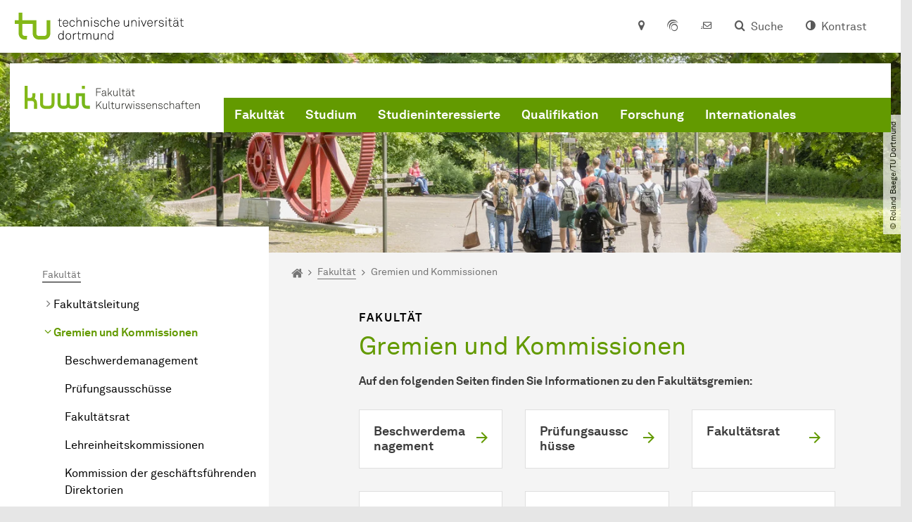

--- FILE ---
content_type: image/svg+xml
request_url: https://kuwi.tu-dortmund.de/storages/kuwi/w/bilder/kuwi.svg
body_size: 2063
content:
<?xml version="1.0" encoding="UTF-8"?>
<svg xmlns="http://www.w3.org/2000/svg" id="a" viewBox="0 0 510.24 128.75">
  <g id="b">
    <g>
      <g>
        <path d="M221.37,37.38v1.54h-12.06v8.43h10.86v1.54h-10.86v10.3h-1.6v-21.81h13.66Z" style="fill:#12120d;"></path>
        <path d="M223.55,54.92c0-2.74,2.09-4.43,5.17-4.65l5.66-.4v-1.35c0-2.58-1.88-3.69-4.24-3.69s-4.21,1.11-4.37,3.42h-1.54c.21-3.17,2.77-4.86,5.85-4.86,3.51,0,5.85,1.72,5.85,5.26v7.6c0,1.05,.15,1.66,1.2,1.66,.12,0,.31,0,.43-.03v1.35c-.21,.06-.49,.09-.74,.09-1.91,0-2.43-1.45-2.43-3.08-.83,2.18-3.17,3.38-5.54,3.38-2.99,0-5.29-1.81-5.29-4.7Zm10.83-2.83v-.8l-5.51,.34c-2.37,.15-3.75,1.44-3.75,3.26,0,2.15,1.66,3.32,3.85,3.32,3.88,0,5.41-3.14,5.41-6.12Z" style="fill:#12120d;"></path>
        <path d="M241.7,36.92h1.57v16.24l8.61-9.35h1.97l-6,6.46,6.12,8.92h-1.91l-5.32-7.78-3.48,3.81v3.97h-1.57v-22.27h0Z" style="fill:#12120d;"></path>
        <path d="M257.33,53.75v-9.94h1.54v9.84c0,2.68,1.32,4.46,4.03,4.46,3.57,0,5.05-2.86,5.05-6.31v-8h1.54v15.38h-1.42l-.12-2.89c-.86,2.03-2.83,3.32-5.14,3.32-3.48,0-5.47-2.43-5.47-5.88Z" style="fill:#12120d;"></path>
        <path d="M275.14,56.12v-19.2h1.54v19.13c0,1.05,.31,1.84,1.6,1.84,.61,0,.89-.03,1.32-.09v1.38c-.34,.09-.74,.18-1.38,.18-1.97,0-3.08-1.02-3.08-3.26Z" style="fill:#12120d;"></path>
        <path d="M284.56,55.19v-9.97h-3.63v-1.41h3.63v-4.24l1.54-.37v4.61h4.83v1.42h-4.83v9.75c0,1.69,.52,2.98,2.77,2.98,.83,0,1.48-.09,2.28-.28v1.35c-.77,.25-1.54,.37-2.4,.37-3.02,0-4.18-1.75-4.18-4.21Z" style="fill:#12120d;"></path>
        <path d="M293.57,54.92c0-2.74,2.09-4.43,5.17-4.65l5.66-.4v-1.35c0-2.58-1.88-3.69-4.24-3.69s-4.21,1.11-4.37,3.42h-1.54c.21-3.17,2.77-4.86,5.85-4.86,3.51,0,5.85,1.72,5.85,5.26v7.6c0,1.05,.15,1.66,1.2,1.66,.12,0,.31,0,.43-.03v1.35c-.21,.06-.49,.09-.74,.09-1.91,0-2.43-1.45-2.43-3.08-.83,2.18-3.17,3.38-5.54,3.38-2.99,0-5.29-1.81-5.29-4.7Zm10.83-2.83v-.8l-5.51,.34c-2.37,.15-3.75,1.44-3.75,3.26,0,2.15,1.66,3.32,3.85,3.32,3.88,0,5.41-3.14,5.41-6.12Zm-5.84-13.35v2h-1.94v-2h1.94Zm5.23,0v2h-1.94v-2h1.94Z" style="fill:#12120d;"></path>
        <path d="M313.04,55.19v-9.97h-3.63v-1.41h3.63v-4.24l1.54-.37v4.61h4.83v1.42h-4.83v9.75c0,1.69,.52,2.98,2.77,2.98,.83,0,1.48-.09,2.28-.28v1.35c-.77,.25-1.54,.37-2.4,.37-3.01,0-4.18-1.75-4.18-4.21Z" style="fill:#12120d;"></path>
        <path d="M207.71,74.3h1.63v13.47l12.15-13.47h1.97l-8.49,9.38,8.61,12.43h-1.88l-7.81-11.26-4.55,5.02v6.24h-1.63v-21.81h0Z" style="fill:#12120d;"></path>
        <path d="M226.29,90.66v-9.94h1.54v9.84c0,2.68,1.32,4.46,4.03,4.46,3.57,0,5.05-2.86,5.05-6.31v-8h1.54v15.38h-1.42l-.12-2.89c-.86,2.03-2.83,3.32-5.14,3.32-3.48,0-5.47-2.43-5.47-5.88Z" style="fill:#12120d;"></path>
        <path d="M244.1,93.03v-19.2h1.54v19.13c0,1.05,.31,1.84,1.6,1.84,.61,0,.89-.03,1.32-.09v1.38c-.34,.09-.74,.18-1.38,.18-1.97,0-3.08-1.02-3.08-3.26Z" style="fill:#12120d;"></path>
        <path d="M253.52,92.11v-9.97h-3.63v-1.42h3.63v-4.24l1.54-.37v4.61h4.83v1.42h-4.83v9.75c0,1.69,.52,2.98,2.77,2.98,.83,0,1.48-.09,2.28-.28v1.35c-.77,.25-1.54,.37-2.4,.37-3.02,0-4.18-1.75-4.18-4.21Z" style="fill:#12120d;"></path>
        <path d="M263.61,90.66v-9.94h1.54v9.84c0,2.68,1.32,4.46,4.03,4.46,3.57,0,5.05-2.86,5.05-6.31v-8h1.54v15.38h-1.42l-.12-2.89c-.86,2.03-2.83,3.32-5.14,3.32-3.48,0-5.47-2.43-5.47-5.88Z" style="fill:#12120d;"></path>
        <path d="M281.48,80.73h1.42l.12,3.17c.68-2.15,2.77-3.32,4.95-3.32,.46,0,.98,0,1.45,.15v1.48c-.49-.12-1.02-.15-1.51-.15-3.57,0-4.89,2.95-4.89,6.37v7.69h-1.54v-15.38h0Z" style="fill:#12120d;"></path>
        <path d="M312.12,80.73l-3.94,15.38h-1.88l-4.65-13.41-4.65,13.41h-1.88l-3.94-15.38h1.57l3.38,13.6,4.68-13.38h1.69l4.61,13.32,3.48-13.54h1.51Z" style="fill:#12120d;"></path>
        <path d="M317.75,74.3v2.28h-2.09v-2.28h2.09Zm-.25,6.43v15.38h-1.57v-15.38h1.57Z" style="fill:#12120d;"></path>
        <path d="M321.81,91.43h1.57c.25,2.52,2.25,3.63,4.77,3.63s4.46-1.11,4.46-3.2c0-1.35-.95-2.49-2.83-2.74l-2.98-.4c-2.58-.34-4.34-1.57-4.34-3.91,0-2.74,2.64-4.52,5.54-4.52,3.32,0,5.72,1.91,5.81,4.68h-1.54c-.22-2.22-2.03-3.23-4.28-3.23s-3.97,1.2-3.97,2.92c0,1.26,.68,2.22,2.98,2.52l2.92,.4c2.89,.4,4.24,2.34,4.24,4.18,0,3.14-2.83,4.77-6.03,4.77-3.66,0-6.18-1.94-6.34-5.11Z" style="fill:#12120d;"></path>
        <path d="M337.2,91.43h1.57c.25,2.52,2.25,3.63,4.77,3.63s4.46-1.11,4.46-3.2c0-1.35-.95-2.49-2.83-2.74l-2.98-.4c-2.58-.34-4.34-1.57-4.34-3.91,0-2.74,2.64-4.52,5.54-4.52,3.32,0,5.72,1.91,5.81,4.68h-1.54c-.22-2.22-2.03-3.23-4.28-3.23s-3.97,1.2-3.97,2.92c0,1.26,.68,2.22,2.98,2.52l2.92,.4c2.89,.4,4.24,2.34,4.24,4.18,0,3.14-2.83,4.77-6.03,4.77-3.66,0-6.18-1.94-6.34-5.11Z" style="fill:#12120d;"></path>
        <path d="M354.95,94.39c-1.26-1.48-2.03-3.57-2.03-5.91,0-1.94,.31-3.85,1.54-5.48,1.32-1.75,3.14-2.71,5.38-2.71,4.24,0,6.8,3.38,6.8,7.48,0,.37,0,.59-.03,1.01h-12.15c.06,3.42,2.06,6.28,5.51,6.28,2.43,0,4.34-1.6,4.71-3.57h1.6c-.46,2.89-3.23,5.04-6.31,5.04-2.22,0-4-.98-5.01-2.15Zm10.09-6.98c-.06-2.92-1.88-5.66-5.2-5.66s-5.29,2.65-5.35,5.66h10.55Z" style="fill:#12120d;"></path>
        <path d="M371.19,80.73h1.42l.12,2.95c.8-2.12,3.2-3.38,5.35-3.38,3.51,0,5.44,2.34,5.44,5.75v10.06h-1.54v-9.91c0-2.58-1.32-4.4-4.06-4.4-3.42,0-5.2,2.83-5.2,6.24v8.06h-1.54v-15.38h0Z" style="fill:#12120d;"></path>
        <path d="M387.68,91.43h1.57c.25,2.52,2.25,3.63,4.77,3.63s4.46-1.11,4.46-3.2c0-1.35-.95-2.49-2.83-2.74l-2.98-.4c-2.58-.34-4.34-1.57-4.34-3.91,0-2.74,2.64-4.52,5.54-4.52,3.32,0,5.72,1.91,5.81,4.68h-1.54c-.22-2.22-2.03-3.23-4.28-3.23s-3.97,1.2-3.97,2.92c0,1.26,.68,2.22,2.98,2.52l2.92,.4c2.89,.4,4.24,2.34,4.24,4.18,0,3.14-2.83,4.77-6.03,4.77-3.66,0-6.18-1.94-6.34-5.11Z" style="fill:#12120d;"></path>
        <path d="M405.64,94.69c-1.63-1.63-2.22-3.66-2.22-6.27s.55-4.71,2.22-6.31c1.11-1.08,2.68-1.81,4.64-1.81,3.26,0,5.75,2,6.12,5.2h-1.63c-.34-2.12-2.09-3.69-4.49-3.69-1.51,0-2.71,.49-3.54,1.32-1.45,1.45-1.75,3.26-1.75,5.29s.34,3.81,1.78,5.26c.83,.83,2.03,1.32,3.54,1.32,2.4,0,4.15-1.57,4.49-3.69h1.6c-.4,3.17-2.89,5.2-6.12,5.2-1.97,0-3.54-.71-4.64-1.81Z" style="fill:#12120d;"></path>
        <path d="M422.38,73.84v9.72c.86-1.97,3.14-3.26,5.29-3.26,3.51,0,5.51,2.22,5.51,5.66v10.15h-1.54v-10.06c0-2.71-1.29-4.31-4.06-4.31-3.75,0-5.2,3.35-5.2,6.68v7.69h-1.54v-22.27h1.54Z" style="fill:#12120d;"></path>
        <path d="M437.45,91.83c0-2.74,2.09-4.43,5.17-4.65l5.66-.4v-1.35c0-2.58-1.88-3.69-4.24-3.69s-4.21,1.11-4.37,3.42h-1.54c.21-3.17,2.77-4.86,5.85-4.86,3.51,0,5.85,1.72,5.85,5.26v7.6c0,1.05,.15,1.66,1.2,1.66,.12,0,.31,0,.43-.03v1.35c-.21,.06-.49,.09-.74,.09-1.91,0-2.43-1.45-2.43-3.08-.83,2.18-3.17,3.38-5.54,3.38-2.99,0-5.29-1.81-5.29-4.7Zm10.83-2.83v-.8l-5.51,.34c-2.37,.15-3.75,1.44-3.75,3.26,0,2.15,1.66,3.32,3.85,3.32,3.88,0,5.41-3.14,5.41-6.12Z" style="fill:#12120d;"></path>
        <path d="M456.56,82.14h-3.26v-1.42h3.26v-2.61c0-2.34,1.48-4.4,4.43-4.4,.89,0,1.6,.09,2.18,.25v1.38c-.55-.15-1.17-.25-2.06-.25-2,0-3.01,1.11-3.01,3.08v2.55h4.77v1.42h-4.77v13.97h-1.54v-13.97Z" style="fill:#12120d;"></path>
        <path d="M468.09,92.11v-9.97h-3.63v-1.42h3.63v-4.24l1.54-.37v4.61h4.83v1.42h-4.83v9.75c0,1.69,.52,2.98,2.77,2.98,.83,0,1.48-.09,2.28-.28v1.35c-.77,.25-1.54,.37-2.4,.37-3.02,0-4.19-1.75-4.19-4.21Z" style="fill:#12120d;"></path>
        <path d="M478.89,94.39c-1.26-1.48-2.03-3.57-2.03-5.91,0-1.94,.31-3.85,1.54-5.48,1.32-1.75,3.14-2.71,5.38-2.71,4.24,0,6.8,3.38,6.8,7.48,0,.37,0,.59-.03,1.01h-12.15c.06,3.42,2.06,6.28,5.51,6.28,2.43,0,4.34-1.6,4.71-3.57h1.6c-.46,2.89-3.23,5.04-6.31,5.04-2.21,0-4-.98-5.01-2.15Zm10.09-6.98c-.06-2.92-1.88-5.66-5.2-5.66s-5.29,2.65-5.35,5.66h10.55Z" style="fill:#12120d;"></path>
        <path d="M495.13,80.73h1.42l.12,2.95c.8-2.12,3.2-3.38,5.35-3.38,3.51,0,5.44,2.34,5.44,5.75v10.06h-1.54v-9.91c0-2.58-1.32-4.4-4.06-4.4-3.42,0-5.2,2.83-5.2,6.24v8.06h-1.54v-15.38h0Z" style="fill:#12120d;"></path>
      </g>
      <g>
        <path d="M28.85,66.82c1.43-2.32,2.26-5.16,2.26-8.45v-7.06h-8.84v7.06c0,4-1.9,6.05-5.35,6.43H8.74V30.21H0V95.98H8.74v-22.36h0v.03h12.05c4.77-.08,6.73,2.87,6.51,7.27h0l-.07,15.06h8.74l.07-14.14h0c.39-6.21-2.11-12.23-7.18-15.02Z" style="fill:#83b818;"></path>
        <path d="M44.64,51.42h8.74v29.48c0,4.46,2.32,6.51,6.51,6.51h11.41c4.19,0,6.51-2.05,6.51-6.51v-29.48h8.74v29.48c0,9.45-6.6,15.25-15.25,15.25h-11.41c-8.65,0-15.25-5.8-15.25-15.25v-29.48Z" style="fill:#83b818;"></path>
        <rect x="166.07" y="30.23" width="8.73" height="8.73" style="fill:#83b818;"></rect>
      </g>
      <path d="M181.26,87.17c-4.45,0-6.5-2.35-6.5-6.58v-29.2l-26.15,.02v29.44c0,4.45-1,6.5-5.19,6.5h-6.14c-4.19,0-6.5-2.05-6.5-6.5v-29.44h-8.76v29.44c0,4.45-2.32,6.5-6.5,6.5h-4.82c-4.19,0-6.5-2.05-6.5-6.5v-29.44c-2.9,0-5.8-.02-8.7-.03,0,9.82-.02,19.64-.03,29.47,0,9.43,6.58,15.22,15.21,15.22h4.85c4.33,0,8.14-1.46,10.86-4.1,2.73,2.64,6.54,4.1,10.86,4.1h6.16c8.63,0,13.9-5.79,13.9-15.22v-20.74h8.7v20.48c0,8.74,5.79,15.41,15.22,15.41h8.29v-8.83h-8.29Z" style="fill:#76b61a;"></path>
    </g>
  </g>
</svg>


--- FILE ---
content_type: image/svg+xml
request_url: https://kuwi.tu-dortmund.de/storages/kuwi/w/bilder/kuwi.svg
body_size: 2063
content:
<?xml version="1.0" encoding="UTF-8"?>
<svg xmlns="http://www.w3.org/2000/svg" id="a" viewBox="0 0 510.24 128.75">
  <g id="b">
    <g>
      <g>
        <path d="M221.37,37.38v1.54h-12.06v8.43h10.86v1.54h-10.86v10.3h-1.6v-21.81h13.66Z" style="fill:#12120d;"></path>
        <path d="M223.55,54.92c0-2.74,2.09-4.43,5.17-4.65l5.66-.4v-1.35c0-2.58-1.88-3.69-4.24-3.69s-4.21,1.11-4.37,3.42h-1.54c.21-3.17,2.77-4.86,5.85-4.86,3.51,0,5.85,1.72,5.85,5.26v7.6c0,1.05,.15,1.66,1.2,1.66,.12,0,.31,0,.43-.03v1.35c-.21,.06-.49,.09-.74,.09-1.91,0-2.43-1.45-2.43-3.08-.83,2.18-3.17,3.38-5.54,3.38-2.99,0-5.29-1.81-5.29-4.7Zm10.83-2.83v-.8l-5.51,.34c-2.37,.15-3.75,1.44-3.75,3.26,0,2.15,1.66,3.32,3.85,3.32,3.88,0,5.41-3.14,5.41-6.12Z" style="fill:#12120d;"></path>
        <path d="M241.7,36.92h1.57v16.24l8.61-9.35h1.97l-6,6.46,6.12,8.92h-1.91l-5.32-7.78-3.48,3.81v3.97h-1.57v-22.27h0Z" style="fill:#12120d;"></path>
        <path d="M257.33,53.75v-9.94h1.54v9.84c0,2.68,1.32,4.46,4.03,4.46,3.57,0,5.05-2.86,5.05-6.31v-8h1.54v15.38h-1.42l-.12-2.89c-.86,2.03-2.83,3.32-5.14,3.32-3.48,0-5.47-2.43-5.47-5.88Z" style="fill:#12120d;"></path>
        <path d="M275.14,56.12v-19.2h1.54v19.13c0,1.05,.31,1.84,1.6,1.84,.61,0,.89-.03,1.32-.09v1.38c-.34,.09-.74,.18-1.38,.18-1.97,0-3.08-1.02-3.08-3.26Z" style="fill:#12120d;"></path>
        <path d="M284.56,55.19v-9.97h-3.63v-1.41h3.63v-4.24l1.54-.37v4.61h4.83v1.42h-4.83v9.75c0,1.69,.52,2.98,2.77,2.98,.83,0,1.48-.09,2.28-.28v1.35c-.77,.25-1.54,.37-2.4,.37-3.02,0-4.18-1.75-4.18-4.21Z" style="fill:#12120d;"></path>
        <path d="M293.57,54.92c0-2.74,2.09-4.43,5.17-4.65l5.66-.4v-1.35c0-2.58-1.88-3.69-4.24-3.69s-4.21,1.11-4.37,3.42h-1.54c.21-3.17,2.77-4.86,5.85-4.86,3.51,0,5.85,1.72,5.85,5.26v7.6c0,1.05,.15,1.66,1.2,1.66,.12,0,.31,0,.43-.03v1.35c-.21,.06-.49,.09-.74,.09-1.91,0-2.43-1.45-2.43-3.08-.83,2.18-3.17,3.38-5.54,3.38-2.99,0-5.29-1.81-5.29-4.7Zm10.83-2.83v-.8l-5.51,.34c-2.37,.15-3.75,1.44-3.75,3.26,0,2.15,1.66,3.32,3.85,3.32,3.88,0,5.41-3.14,5.41-6.12Zm-5.84-13.35v2h-1.94v-2h1.94Zm5.23,0v2h-1.94v-2h1.94Z" style="fill:#12120d;"></path>
        <path d="M313.04,55.19v-9.97h-3.63v-1.41h3.63v-4.24l1.54-.37v4.61h4.83v1.42h-4.83v9.75c0,1.69,.52,2.98,2.77,2.98,.83,0,1.48-.09,2.28-.28v1.35c-.77,.25-1.54,.37-2.4,.37-3.01,0-4.18-1.75-4.18-4.21Z" style="fill:#12120d;"></path>
        <path d="M207.71,74.3h1.63v13.47l12.15-13.47h1.97l-8.49,9.38,8.61,12.43h-1.88l-7.81-11.26-4.55,5.02v6.24h-1.63v-21.81h0Z" style="fill:#12120d;"></path>
        <path d="M226.29,90.66v-9.94h1.54v9.84c0,2.68,1.32,4.46,4.03,4.46,3.57,0,5.05-2.86,5.05-6.31v-8h1.54v15.38h-1.42l-.12-2.89c-.86,2.03-2.83,3.32-5.14,3.32-3.48,0-5.47-2.43-5.47-5.88Z" style="fill:#12120d;"></path>
        <path d="M244.1,93.03v-19.2h1.54v19.13c0,1.05,.31,1.84,1.6,1.84,.61,0,.89-.03,1.32-.09v1.38c-.34,.09-.74,.18-1.38,.18-1.97,0-3.08-1.02-3.08-3.26Z" style="fill:#12120d;"></path>
        <path d="M253.52,92.11v-9.97h-3.63v-1.42h3.63v-4.24l1.54-.37v4.61h4.83v1.42h-4.83v9.75c0,1.69,.52,2.98,2.77,2.98,.83,0,1.48-.09,2.28-.28v1.35c-.77,.25-1.54,.37-2.4,.37-3.02,0-4.18-1.75-4.18-4.21Z" style="fill:#12120d;"></path>
        <path d="M263.61,90.66v-9.94h1.54v9.84c0,2.68,1.32,4.46,4.03,4.46,3.57,0,5.05-2.86,5.05-6.31v-8h1.54v15.38h-1.42l-.12-2.89c-.86,2.03-2.83,3.32-5.14,3.32-3.48,0-5.47-2.43-5.47-5.88Z" style="fill:#12120d;"></path>
        <path d="M281.48,80.73h1.42l.12,3.17c.68-2.15,2.77-3.32,4.95-3.32,.46,0,.98,0,1.45,.15v1.48c-.49-.12-1.02-.15-1.51-.15-3.57,0-4.89,2.95-4.89,6.37v7.69h-1.54v-15.38h0Z" style="fill:#12120d;"></path>
        <path d="M312.12,80.73l-3.94,15.38h-1.88l-4.65-13.41-4.65,13.41h-1.88l-3.94-15.38h1.57l3.38,13.6,4.68-13.38h1.69l4.61,13.32,3.48-13.54h1.51Z" style="fill:#12120d;"></path>
        <path d="M317.75,74.3v2.28h-2.09v-2.28h2.09Zm-.25,6.43v15.38h-1.57v-15.38h1.57Z" style="fill:#12120d;"></path>
        <path d="M321.81,91.43h1.57c.25,2.52,2.25,3.63,4.77,3.63s4.46-1.11,4.46-3.2c0-1.35-.95-2.49-2.83-2.74l-2.98-.4c-2.58-.34-4.34-1.57-4.34-3.91,0-2.74,2.64-4.52,5.54-4.52,3.32,0,5.72,1.91,5.81,4.68h-1.54c-.22-2.22-2.03-3.23-4.28-3.23s-3.97,1.2-3.97,2.92c0,1.26,.68,2.22,2.98,2.52l2.92,.4c2.89,.4,4.24,2.34,4.24,4.18,0,3.14-2.83,4.77-6.03,4.77-3.66,0-6.18-1.94-6.34-5.11Z" style="fill:#12120d;"></path>
        <path d="M337.2,91.43h1.57c.25,2.52,2.25,3.63,4.77,3.63s4.46-1.11,4.46-3.2c0-1.35-.95-2.49-2.83-2.74l-2.98-.4c-2.58-.34-4.34-1.57-4.34-3.91,0-2.74,2.64-4.52,5.54-4.52,3.32,0,5.72,1.91,5.81,4.68h-1.54c-.22-2.22-2.03-3.23-4.28-3.23s-3.97,1.2-3.97,2.92c0,1.26,.68,2.22,2.98,2.52l2.92,.4c2.89,.4,4.24,2.34,4.24,4.18,0,3.14-2.83,4.77-6.03,4.77-3.66,0-6.18-1.94-6.34-5.11Z" style="fill:#12120d;"></path>
        <path d="M354.95,94.39c-1.26-1.48-2.03-3.57-2.03-5.91,0-1.94,.31-3.85,1.54-5.48,1.32-1.75,3.14-2.71,5.38-2.71,4.24,0,6.8,3.38,6.8,7.48,0,.37,0,.59-.03,1.01h-12.15c.06,3.42,2.06,6.28,5.51,6.28,2.43,0,4.34-1.6,4.71-3.57h1.6c-.46,2.89-3.23,5.04-6.31,5.04-2.22,0-4-.98-5.01-2.15Zm10.09-6.98c-.06-2.92-1.88-5.66-5.2-5.66s-5.29,2.65-5.35,5.66h10.55Z" style="fill:#12120d;"></path>
        <path d="M371.19,80.73h1.42l.12,2.95c.8-2.12,3.2-3.38,5.35-3.38,3.51,0,5.44,2.34,5.44,5.75v10.06h-1.54v-9.91c0-2.58-1.32-4.4-4.06-4.4-3.42,0-5.2,2.83-5.2,6.24v8.06h-1.54v-15.38h0Z" style="fill:#12120d;"></path>
        <path d="M387.68,91.43h1.57c.25,2.52,2.25,3.63,4.77,3.63s4.46-1.11,4.46-3.2c0-1.35-.95-2.49-2.83-2.74l-2.98-.4c-2.58-.34-4.34-1.57-4.34-3.91,0-2.74,2.64-4.52,5.54-4.52,3.32,0,5.72,1.91,5.81,4.68h-1.54c-.22-2.22-2.03-3.23-4.28-3.23s-3.97,1.2-3.97,2.92c0,1.26,.68,2.22,2.98,2.52l2.92,.4c2.89,.4,4.24,2.34,4.24,4.18,0,3.14-2.83,4.77-6.03,4.77-3.66,0-6.18-1.94-6.34-5.11Z" style="fill:#12120d;"></path>
        <path d="M405.64,94.69c-1.63-1.63-2.22-3.66-2.22-6.27s.55-4.71,2.22-6.31c1.11-1.08,2.68-1.81,4.64-1.81,3.26,0,5.75,2,6.12,5.2h-1.63c-.34-2.12-2.09-3.69-4.49-3.69-1.51,0-2.71,.49-3.54,1.32-1.45,1.45-1.75,3.26-1.75,5.29s.34,3.81,1.78,5.26c.83,.83,2.03,1.32,3.54,1.32,2.4,0,4.15-1.57,4.49-3.69h1.6c-.4,3.17-2.89,5.2-6.12,5.2-1.97,0-3.54-.71-4.64-1.81Z" style="fill:#12120d;"></path>
        <path d="M422.38,73.84v9.72c.86-1.97,3.14-3.26,5.29-3.26,3.51,0,5.51,2.22,5.51,5.66v10.15h-1.54v-10.06c0-2.71-1.29-4.31-4.06-4.31-3.75,0-5.2,3.35-5.2,6.68v7.69h-1.54v-22.27h1.54Z" style="fill:#12120d;"></path>
        <path d="M437.45,91.83c0-2.74,2.09-4.43,5.17-4.65l5.66-.4v-1.35c0-2.58-1.88-3.69-4.24-3.69s-4.21,1.11-4.37,3.42h-1.54c.21-3.17,2.77-4.86,5.85-4.86,3.51,0,5.85,1.72,5.85,5.26v7.6c0,1.05,.15,1.66,1.2,1.66,.12,0,.31,0,.43-.03v1.35c-.21,.06-.49,.09-.74,.09-1.91,0-2.43-1.45-2.43-3.08-.83,2.18-3.17,3.38-5.54,3.38-2.99,0-5.29-1.81-5.29-4.7Zm10.83-2.83v-.8l-5.51,.34c-2.37,.15-3.75,1.44-3.75,3.26,0,2.15,1.66,3.32,3.85,3.32,3.88,0,5.41-3.14,5.41-6.12Z" style="fill:#12120d;"></path>
        <path d="M456.56,82.14h-3.26v-1.42h3.26v-2.61c0-2.34,1.48-4.4,4.43-4.4,.89,0,1.6,.09,2.18,.25v1.38c-.55-.15-1.17-.25-2.06-.25-2,0-3.01,1.11-3.01,3.08v2.55h4.77v1.42h-4.77v13.97h-1.54v-13.97Z" style="fill:#12120d;"></path>
        <path d="M468.09,92.11v-9.97h-3.63v-1.42h3.63v-4.24l1.54-.37v4.61h4.83v1.42h-4.83v9.75c0,1.69,.52,2.98,2.77,2.98,.83,0,1.48-.09,2.28-.28v1.35c-.77,.25-1.54,.37-2.4,.37-3.02,0-4.19-1.75-4.19-4.21Z" style="fill:#12120d;"></path>
        <path d="M478.89,94.39c-1.26-1.48-2.03-3.57-2.03-5.91,0-1.94,.31-3.85,1.54-5.48,1.32-1.75,3.14-2.71,5.38-2.71,4.24,0,6.8,3.38,6.8,7.48,0,.37,0,.59-.03,1.01h-12.15c.06,3.42,2.06,6.28,5.51,6.28,2.43,0,4.34-1.6,4.71-3.57h1.6c-.46,2.89-3.23,5.04-6.31,5.04-2.21,0-4-.98-5.01-2.15Zm10.09-6.98c-.06-2.92-1.88-5.66-5.2-5.66s-5.29,2.65-5.35,5.66h10.55Z" style="fill:#12120d;"></path>
        <path d="M495.13,80.73h1.42l.12,2.95c.8-2.12,3.2-3.38,5.35-3.38,3.51,0,5.44,2.34,5.44,5.75v10.06h-1.54v-9.91c0-2.58-1.32-4.4-4.06-4.4-3.42,0-5.2,2.83-5.2,6.24v8.06h-1.54v-15.38h0Z" style="fill:#12120d;"></path>
      </g>
      <g>
        <path d="M28.85,66.82c1.43-2.32,2.26-5.16,2.26-8.45v-7.06h-8.84v7.06c0,4-1.9,6.05-5.35,6.43H8.74V30.21H0V95.98H8.74v-22.36h0v.03h12.05c4.77-.08,6.73,2.87,6.51,7.27h0l-.07,15.06h8.74l.07-14.14h0c.39-6.21-2.11-12.23-7.18-15.02Z" style="fill:#83b818;"></path>
        <path d="M44.64,51.42h8.74v29.48c0,4.46,2.32,6.51,6.51,6.51h11.41c4.19,0,6.51-2.05,6.51-6.51v-29.48h8.74v29.48c0,9.45-6.6,15.25-15.25,15.25h-11.41c-8.65,0-15.25-5.8-15.25-15.25v-29.48Z" style="fill:#83b818;"></path>
        <rect x="166.07" y="30.23" width="8.73" height="8.73" style="fill:#83b818;"></rect>
      </g>
      <path d="M181.26,87.17c-4.45,0-6.5-2.35-6.5-6.58v-29.2l-26.15,.02v29.44c0,4.45-1,6.5-5.19,6.5h-6.14c-4.19,0-6.5-2.05-6.5-6.5v-29.44h-8.76v29.44c0,4.45-2.32,6.5-6.5,6.5h-4.82c-4.19,0-6.5-2.05-6.5-6.5v-29.44c-2.9,0-5.8-.02-8.7-.03,0,9.82-.02,19.64-.03,29.47,0,9.43,6.58,15.22,15.21,15.22h4.85c4.33,0,8.14-1.46,10.86-4.1,2.73,2.64,6.54,4.1,10.86,4.1h6.16c8.63,0,13.9-5.79,13.9-15.22v-20.74h8.7v20.48c0,8.74,5.79,15.41,15.22,15.41h8.29v-8.83h-8.29Z" style="fill:#76b61a;"></path>
    </g>
  </g>
</svg>
